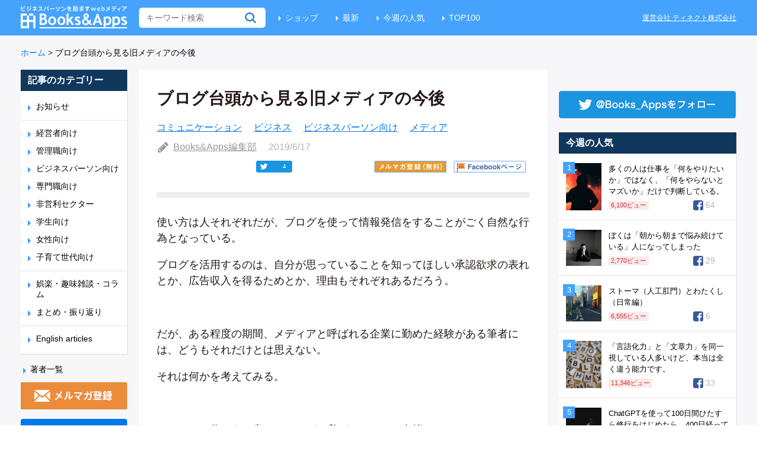

--- FILE ---
content_type: text/html; charset=UTF-8
request_url: https://blog.tinect.jp/wp-admin/admin-ajax.php
body_size: -119
content:
No change - 60374

--- FILE ---
content_type: text/html; charset=utf-8
request_url: https://www.google.com/recaptcha/api2/aframe
body_size: 267
content:
<!DOCTYPE HTML><html><head><meta http-equiv="content-type" content="text/html; charset=UTF-8"></head><body><script nonce="8oL84wIlUDrPiG2qmzlTWA">/** Anti-fraud and anti-abuse applications only. See google.com/recaptcha */ try{var clients={'sodar':'https://pagead2.googlesyndication.com/pagead/sodar?'};window.addEventListener("message",function(a){try{if(a.source===window.parent){var b=JSON.parse(a.data);var c=clients[b['id']];if(c){var d=document.createElement('img');d.src=c+b['params']+'&rc='+(localStorage.getItem("rc::a")?sessionStorage.getItem("rc::b"):"");window.document.body.appendChild(d);sessionStorage.setItem("rc::e",parseInt(sessionStorage.getItem("rc::e")||0)+1);localStorage.setItem("rc::h",'1768649353017');}}}catch(b){}});window.parent.postMessage("_grecaptcha_ready", "*");}catch(b){}</script></body></html>